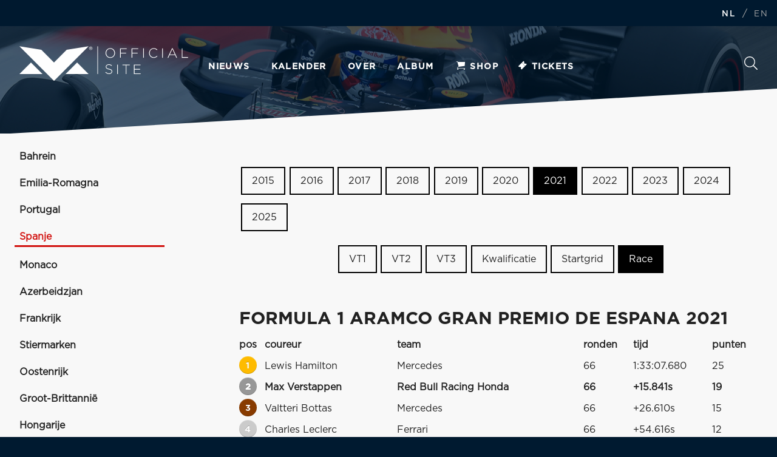

--- FILE ---
content_type: text/html; charset=UTF-8
request_url: https://news.verstappen.com/nl/results/2021/spain/race-result
body_size: 28863
content:
 

		<!-- 
/*
Product: Max Verstappen Website -- 
Design: Triple -- 
Scripting: R.Lem, TMClicense -- 
URL: https://verstappen.com -- 
Version: 2022.v2.0.5 -- 

Edit dates:
12-09-2022 	:  	Switch debug
15-09-2022	:	Solved switch problem with missing slash before the ID number in the URL at the language switch
16-09-2022	:	Again solved the same bug, solvation was lost somehow.
16-09-2022	:	Removed unwanted - sign at the top of the page

*/
-->

	
<!DOCTYPE html>
<html>
	<head>

<!-- Google Tag Manager -->

<script>(function(w,d,s,l,i){w[l]=w[l]||[];w[l].push({'gtm.start':

new Date().getTime(),event:'gtm.js'});var f=d.getElementsByTagName(s)[0],

j=d.createElement(s),dl=l!='dataLayer'?'&l='+l:'';j.async=true;j.src=

'https://www.googletagmanager.com/gtm.js?id='+i+dl;f.parentNode.insertBefore(j,f);

})(window,document,'script','dataLayer','GTM-KCRRGCC');</script>

<!-- End Google Tag Manager -->

<!-- Global site tag (gtag.js) - Google Analytics - ->
<script async src="https://www.googletagmanager.com/gtag/js?id=UA-8774480-1"></script>
<script>
  window.dataLayer = window.dataLayer || [];
  function gtag(){dataLayer.push(arguments);}
  gtag('js', new Date());

  gtag('config', 'UA-8774480-1');
</script> -->


<meta http-equiv = "content-language" content = "nl">
<meta name="viewport" content="width=device-width, user-scalable=no, initial-scale=0.9, maximum-scale=0.9">
<meta name="viewport" content="width=device-width, initial-scale=1" />
<meta name="apple-mobile-web-app-status-bar-style" content="black" />
<meta name="apple-mobile-web-app-capable" content="yes" />
<meta name="apple-itunes-app" content="app-id=1088784549">
<meta name="mobile-web-app-capable" content="yes" />
<meta name="application-name" content="Max Verstappen" />

 
<link rel="shortcut icon" type="image/x-icon" href="/images/favicon.png" />
<link rel="stylesheet" href="https://news.verstappen.com/css/reset.css" />
<link rel="stylesheet" href="https://news.verstappen.com/css/animate.css" />
<link rel="stylesheet" href="https://news.verstappen.com/css/slick.css" />
<link rel="stylesheet" href="https://news.verstappen.com/css/main.min.css" />
<link rel="stylesheet" href="https://news.verstappen.com/css/lightbox.css" />
<link rel="stylesheet" href="https://news.verstappen.com/css/antispam.css" />
<link rel="stylesheet" href="https://news.verstappen.com/css/banner.css" />
<link rel="stylesheet" href="https://news.verstappen.com/css/verstappencom-header-footer.css">
<script src="https://ajax.googleapis.com/ajax/libs/jquery/3.5.1/jquery.min.js"></script>
<script src='https://www.google.com/recaptcha/api.js' async defer></script>



 </head>
	<body>
    <!-- Google Tag Manager (noscript) -->

<noscript><iframe src="https://www.googletagmanager.com/ns.html?id=GTM-KCRRGCC"

height="0" width="0" style="display:none;visibility:hidden"></iframe></noscript>

<!-- End Google Tag Manager (noscript) -->

<header class="small" style='background-position-y: 0px;'>            
	

                  <div class="overlay"></div>

    	            <nav class="nav__fixed">

                        <div class="header__top">

                            <ul class="extra">
                            <li>
                            	 <a href="https://news.verstappen.com/nl/results/2021" class="bold">NL</a>
                            /
                            <a href="https://news.verstappen.com/en/results/2021" >EN</a>
                            
                            </li>
                            
							                           
                        </ul>

                  </div>

                 
                  <div class="header__container container">
                        <a href="#" id="burger">Menu</a>
                        <a href="https://news.verstappen.com/nl" class="mv_logo">
                        <svg id="Laag_1" data-name="Laag 1" width="504px" height="104px" viewBox="0 0 504 104" version="1.1" xmlns="http://www.w3.org/2000/svg" xmlns:xlink="http://www.w3.org/1999/xlink">
					<defs>
					  <style type="text/css">
						.st0 recolor{fill:#001A30;}
					  </style>
					</defs>
					<polygon class="st0 recolor" id="Path" points="172.2 48.2 206.6 82.7 137.8 82.7"></polygon>
					<polygon class="st0 recolor" id="Path" points="34.4 48.2 68.9 82.7 0 82.7"></polygon>
					<polygon class="st0 recolor" id="Path" points="103.3 103.3 0 0 65.4 10.3 103.3 48.2 141.2 10.3 206.6 0"></polygon>
					<rect class="st0 recolor" id="Rectangle" x="232.9" y="0" width="1.7" height="82.7"></rect>
					<path class="st0 recolor" d="M208.4,3.8 C208.7,3.2 209,2.7 209.5,2.2 C211.5,0.2 214.7,0.2 216.7,2.2 C217.2,2.7 217.5,3.2 217.8,3.8 C218.1,4.4 218.2,5.1 218.2,5.8 C218.2,6.5 218.1,7.2 217.8,7.8 C217.5,8.4 217.2,9 216.7,9.4 C216.2,9.9 215.7,10.2 215.1,10.5 C213.8,11 212.4,11 211.1,10.5 C209.2,9.7 207.9,7.8 207.9,5.8 C208,5 208.1,4.4 208.4,3.8 Z M209.2,7.5 C209.4,8 209.7,8.5 210.1,8.9 C211.3,10.1 213.2,10.5 214.8,9.8 C215.8,9.4 216.6,8.5 217,7.5 C217.2,6.9 217.3,6.4 217.3,5.8 C217.3,5.2 217.2,4.6 217,4.1 C216.8,3.6 216.5,3.1 216.1,2.7 C215.7,2.3 215.3,2 214.8,1.8 C214.3,1.6 213.7,1.5 213.2,1.5 C212.6,1.5 212.1,1.6 211.5,1.8 C211,2 210.5,2.3 210.2,2.7 C209.8,3.1 209.5,3.6 209.3,4.1 C209.1,4.6 209,5.2 209,5.8 C208.9,6.4 209,6.9 209.2,7.5 Z M213.4,2.8 C214,2.8 214.5,2.9 215,3.2 C215.4,3.5 215.5,4 215.5,4.5 C215.5,4.9 215.4,5.4 215,5.7 C214.7,6 214.3,6.1 213.9,6.1 L215.6,8.7 L214.6,8.7 L213,6.2 L212,6.2 L212,8.8 L211.1,8.8 L211.1,2.8 L213.4,2.8 Z M213,5.4 C213.2,5.4 213.4,5.4 213.6,5.4 C213.8,5.4 213.9,5.4 214.1,5.3 C214.2,5.2 214.4,5.1 214.5,5 C214.6,4.8 214.6,4.6 214.6,4.4 C214.6,4.2 214.6,4.1 214.5,3.9 C214.4,3.8 214.3,3.7 214.2,3.6 C214.1,3.5 213.9,3.5 213.8,3.5 C213.6,3.5 213.5,3.5 213.3,3.5 L212.1,3.5 L212.1,5.4 L213,5.4 Z" id="Shape"></path>
					<path class="st0 recolor" d="M257.2,20.1 L257.2,20.1 C257.2,12.3 262.9,5.5 271.4,5.5 C279.9,5.5 285.5,12.3 285.5,20 C285.5,20 285.5,20 285.5,20.1 C285.5,27.8 279.8,34.6 271.3,34.6 C262.8,34.6 257.2,27.8 257.2,20.1 Z M283.3,20.1 L283.3,20.1 C283.3,13.1 278.3,7.4 271.3,7.4 C264.3,7.4 259.4,13 259.4,20 L259.4,20.1 C259.4,27 264.4,32.7 271.4,32.7 C278.4,32.7 283.3,27.1 283.3,20.1 L283.3,20.1 Z" id="Shape"></path>
					<polygon class="st0 recolor" id="Path" points="300.6 6 320.4 6 320.4 7.9 302.7 7.9 302.7 19.4 318.6 19.4 318.6 21.3 302.7 21.3 302.7 34 300.6 34"></polygon>
					<polygon class="st0 recolor" id="Path" points="335 6 354.8 6 354.8 7.9 337.1 7.9 337.1 19.4 353 19.4 353 21.3 337.1 21.3 337.1 34 335 34"></polygon>
					<polygon class="st0 recolor" id="Path" points="369.6 6 371.7 6 371.7 34.1 369.6 34.1"></polygon>
					<path class="st0 recolor" d="M387.1,20.1 L387.1,20.1 C387.1,12.1 393,5.5 401.1,5.5 C406.1,5.5 409.1,7.4 412,10 L410.5,11.5 C408.1,8.9 404.6,7.4 401,7.4 C394.3,7.4 389.2,12.9 389.2,20 L389.2,20 C389.2,27.1 394.4,32.6 401.1,32.6 C405.2,32.6 407.9,31 410.8,28.2 L412.2,29.6 C409.2,32.5 406,34.5 401,34.5 C393.1,34.6 387.1,28.2 387.1,20.1 Z" id="Path"></path>
					<polygon class="st0 recolor" id="Path" points="426.3 6 428.4 6 428.4 34.1 426.3 34.1"></polygon>
					<path class="st0 recolor" d="M455.7,5.8 L457.7,5.8 L470.8,34.1 L468.5,34.1 L464.9,26.2 L448.3,26.2 L444.7,34.1 L442.5,34.1 L455.7,5.8 Z M464.1,24.3 L456.7,8.1 L449.3,24.3 L464.1,24.3 Z" id="Shape"></path>
					<polygon class="st0 recolor" id="Path" points="484.8 6 486.9 6 486.9 32.2 503.4 32.2 503.4 34.1 484.8 34.1"></polygon>
					<path class="st0 recolor" d="M256.7,78.2 L258.1,76.6 C261.2,79.5 264,80.8 268.2,80.8 C272.4,80.8 275.3,78.4 275.3,75.2 L275.3,75.1 C275.3,72.1 273.7,70.4 267.3,69.1 C260.6,67.7 257.8,65.5 257.8,61.2 L257.8,61.1 C257.8,56.9 261.6,53.7 266.8,53.7 C270.3,53.6 273.8,54.8 276.4,57.1 L275.1,58.7 C272.8,56.6 269.8,55.5 266.7,55.5 C262.6,55.5 259.8,57.9 259.8,60.8 L259.8,61 C259.8,64 261.3,65.8 268,67.1 C274.5,68.4 277.2,70.7 277.2,74.8 L277.2,75 C277.2,79.5 273.3,82.7 267.9,82.7 C263.7,82.7 259.7,81.1 256.7,78.2 Z" id="Path"></path>
					<polygon class="st0 recolor" id="Path" points="292 54.7 294.1 54.7 294.1 82.8 292 82.8"></polygon>
					<polygon class="st0 recolor" id="Path" points="317.6 56.6 307.8 56.6 307.8 54.7 329.5 54.7 329.5 56.6 319.7 56.6 319.7 82.8 317.6 82.8 317.6 56.6"></polygon>
					<polygon class="st0 recolor" id="Path" points="341.9 54.7 361.9 54.7 361.9 56.6 344 56.6 344 67.6 360.1 67.6 360.1 69.5 344 69.5 344 80.8 362.1 80.8 362.1 82.7 341.9 82.7 341.9 54.7"></polygon>
				  </svg>                        </a>

                       	<a href="https://store.verstappen.com/nl" id="extraShop"> 
                        
                          <img src="https://news.verstappen.com/images/cart.svg">
                          
                          Shop
                        </a>

                        
                         
                           
                            
                        <ul class="extra mobile_language">
                            <li>
                             <a href="https://news.verstappen.com/nl/results/2021" class="bold">NL</a>
                            /
                            <a href="https://news.verstappen.com/en/results/2021" >EN</a>
                        </li>
                        </ul>

                        
                        <ul>
                            <li><a href="https://news.verstappen.com/nl/news" >Nieuws</a></li> <!-- Menu NEWS -->
                            <li><a href="https://news.verstappen.com/nl/calendar" >Kalender</a></li> <!-- menu CALENDAR -->
                            <li><a href="https://news.verstappen.com/nl/about" >Over</a></li> <!-- menu ABOUT -->
                            <li><a href="https://news.verstappen.com/nl/gallery" >Album</a></li> <!-- menu GALLERY -->
<!-- target='_blank' -->
                           	<li><a target='_self' href='https://store.verstappen.com/nl/?_s=bm-fi-mv-prtsite-general-news-site-190126-al'><i class="icon icon-shop">&nbsp;</i>Shop</a></li><li><a target='_self' href='https://nl.verstappen.com/tickets'><i class='icon icon-travel'>&nbsp;</i>Tickets</a></li>                           
                            <li class="visible-s"><a href="https://news.verstappen.com/nl/search">Zoeken</a></li>
                        </ul>




                        <a href="https://news.verstappen.com/nl/search" id="button_search" class="hidden-s">
                          Zoeken
                         

                          <svg xmlns="http://www.w3.org/2000/svg" viewBox="0 0 512 512">
                            <path d="M508.5 481.6l-129-129c-2.3-2.3-5.3-3.5-8.5-3.5h-10.3C395 312 416 262.5 416 208 416 93.1 322.9 0 208 0S0 93.1 0 208s93.1 208 208 208c54.5 0 104-21 141.1-55.2V371c0 3.2 1.3 6.2 3.5 8.5l129 129c4.7 4.7 12.3 4.7 17 0l9.9-9.9c4.7-4.7 4.7-12.3 0-17zM208 384c-97.3 0-176-78.7-176-176S110.7 32 208 32s176 78.7 176 176-78.7 176-176 176z" class="recolor"></path>
                          </svg>


                        </a>

                        
                    </div>
                </nav>


                

                <div class="max animated fadeInUp" style="top: 0px;"></div>


                    <div class="container">
                 
               
                
                
                
<a href="#news">
                  <div role="button" class="scroll-button scroll-button--main" data-destination="#scrolltopbutton">
                     <img src="../images/kronkel.svg" alt="scroll"> 
                    <div class="scroll-button__content"><span class="scroll-button__content-title">Scroll naar beneden</span>voor het laatste nieuws</div>
                  </div>
                </a>
                

        </header>
        
        
       
		 

 

 

 

 

 

 

 

 

 

 

 

 

 

 

 

 

 

 

 

 

 

        <div class="line"></div>
        </header>
        <section>
        <article class="grey">
        <div class="container">
        <div class="row">
        <div class="cell cell-20 respons">
                          <form class="small-filter" id="result-list-mobile" action="">
                            <select id='land' name='land'>
                              <option value='bahrain'>Bahrein</option><option value='emilia-romagna'> Emilia-Romagna</option><option value='portugal'> Portugal</option><option selected = 'selected'value='spain'> Spanje</option><option value='monaco'> Monaco</option><option value='azerbaijan'> Azerbeidzjan</option><option value='france'> Frankrijk</option><option value='Styria'> Stiermarken</option><option value='austria'> Oostenrijk</option><option value='great-britain'> Groot-Brittannië</option><option value='hungary'> Hongarije</option><option value='belgium'> België</option><option value='netherlands'> Nederland</option><option value='italy'> Italië</option><option value='russia'> Rusland</option><option value='turkey'> Turkije</option><option value='united-states'> de Verenigde Staten</option><option value='mexico'> Mexico</option><option value='brazil'> Brazilië</option><option value='qatar'> Qatar</option><option value='saudi-arabia'> Saoedi-Arabië</option><option value='abu-dhabi'> Abu Dhabi</option>                            </select>
                            <select id='jaar' name='jaar'>
                              <option value='2015'>2015</option><option value='2016'>2016</option><option value='2017'>2017</option><option value='2018'>2018</option><option value='2019'>2019</option><option value='2020'>2020</option><option selected value='2021'>2021</option><option value='2022'>2022</option><option value='2023'>2023</option><option value='2024'>2024</option><option value='2025'>2025</option>                            </select>
                            <select id='soort' name='soort'> 
                              <option value=practice-1>VT1</option><option value=practice-2>VT2</option><option value=practice-3>VT3</option><option value=qualifying>Kwalificatie</option><option value=starting-grid>Startgrid</option><option selected = 'selected' value=race-result>Race</option>                            </select>
                            <input type="hidden" name="taal" id = "taal" value="nl" />
                          </form>
        <ul class="results-list large-filter" id="result-list">
<li > <a href='https://news.verstappen.com/nl/results/2021/bahrain/race-result'>Bahrein</a> </li><li > <a href='https://news.verstappen.com/nl/results/2021/emilia-romagna/race-result'> Emilia-Romagna</a> </li><li > <a href='https://news.verstappen.com/nl/results/2021/portugal/race-result'> Portugal</a> </li><li  class='active'> <a href='https://news.verstappen.com/nl/results/2021/spain/race-result'> Spanje</a> </li><li > <a href='https://news.verstappen.com/nl/results/2021/monaco/race-result'> Monaco</a> </li><li > <a href='https://news.verstappen.com/nl/results/2021/azerbaijan/race-result'> Azerbeidzjan</a> </li><li > <a href='https://news.verstappen.com/nl/results/2021/france/race-result'> Frankrijk</a> </li><li > <a href='https://news.verstappen.com/nl/results/2021/Styria/race-result'> Stiermarken</a> </li><li > <a href='https://news.verstappen.com/nl/results/2021/austria/race-result'> Oostenrijk</a> </li><li > <a href='https://news.verstappen.com/nl/results/2021/great-britain/race-result'> Groot-Brittannië</a> </li><li > <a href='https://news.verstappen.com/nl/results/2021/hungary/race-result'> Hongarije</a> </li><li > <a href='https://news.verstappen.com/nl/results/2021/belgium/race-result'> België</a> </li><li > <a href='https://news.verstappen.com/nl/results/2021/netherlands/race-result'> Nederland</a> </li><li > <a href='https://news.verstappen.com/nl/results/2021/italy/race-result'> Italië</a> </li><li > <a href='https://news.verstappen.com/nl/results/2021/russia/race-result'> Rusland</a> </li><li > <a href='https://news.verstappen.com/nl/results/2021/turkey/race-result'> Turkije</a> </li><li > <a href='https://news.verstappen.com/nl/results/2021/united-states/race-result'> de Verenigde Staten</a> </li><li > <a href='https://news.verstappen.com/nl/results/2021/mexico/race-result'> Mexico</a> </li><li > <a href='https://news.verstappen.com/nl/results/2021/brazil/race-result'> Brazilië</a> </li><li > <a href='https://news.verstappen.com/nl/results/2021/qatar/race-result'> Qatar</a> </li><li > <a href='https://news.verstappen.com/nl/results/2021/saudi-arabia/race-result'> Saoedi-Arabië</a> </li><li > <a href='https://news.verstappen.com/nl/results/2021/abu-dhabi/race-result'> Abu Dhabi</a> </li>        </ul> 
        </div>
        <div class="cell cell-10 respons"></div>
        <div class="cell cell-70 respons">
        <div class="row pager-wrap">
        <ul class="pager large-filter">
<li><a href='https://news.verstappen.com/nl/results/2015/spain/race-result'>2015</a></li><li><a href='https://news.verstappen.com/nl/results/2016/spain/race-result'>2016</a></li><li><a href='https://news.verstappen.com/nl/results/2017/spain/race-result'>2017</a></li><li><a href='https://news.verstappen.com/nl/results/2018/spain/race-result'>2018</a></li><li><a href='https://news.verstappen.com/nl/results/2019/spain/race-result'>2019</a></li><li><a href='https://news.verstappen.com/nl/results/2020/spain/race-result'>2020</a></li><li class='active'><a href='https://news.verstappen.com/nl/results/2021/spain/race-result'>2021</a></li><li><a href='https://news.verstappen.com/nl/results/2022/spain/race-result'>2022</a></li><li><a href='https://news.verstappen.com/nl/results/2023/spain/race-result'>2023</a></li><li><a href='https://news.verstappen.com/nl/results/2024/spain/race-result'>2024</a></li><li><a href='https://news.verstappen.com/nl/results/2025/spain/race-result'>2025</a></li>		</ul>
        <br />
        <ul class="pager large-filter">
<li><a href='https://news.verstappen.com/nl/results/2021/spain/practice-1'>VT1</a></li><li><a href='https://news.verstappen.com/nl/results/2021/spain/practice-2'>VT2</a></li><li><a href='https://news.verstappen.com/nl/results/2021/spain/practice-3'>VT3</a></li><li><a href='https://news.verstappen.com/nl/results/2021/spain/qualifying'>Kwalificatie</a></li><li><a href='https://news.verstappen.com/nl/results/2021/spain/starting-grid'>Startgrid</a></li><li class='active'><a href='https://news.verstappen.com/nl/results/2021/spain/race-result'>Race</a></li>		</ul>
		</div>
        <!-- NU DE JUISTE STANDINGS UITLEZEN EN PRESENTEREN -->
<h2>FORMULA 1 ARAMCO GRAN PREMIO DE ESPANA 2021</h2>    <table class='results-table'>
	<tr><thead><th >pos</th><th >coureur</th><th  class='hidden-s'>team</th><th >ronden</th><th >tijd</th><th >punten</th></thead></tr><tr><td class='place'>1</td><td class='hidden-s'>Lewis Hamilton</td><td class='visible-s'>HAM</td><td  class='hidden-s'>Mercedes</td><td>66</td><td>1:33:07.680</td><td>25</td></tr><tr><td class='place'><b>2</b></td><td class='hidden-s'><b>Max Verstappen</b></td><td class='visible-s'><b>VER</b></td><td  class='hidden-s'><b>Red Bull Racing Honda</b></td><td><b>66</b></td><td><b>+15.841s</b></td><td><b>19</b></td></tr><tr><td class='place'>3</td><td class='hidden-s'>Valtteri Bottas</td><td class='visible-s'>BOT</td><td  class='hidden-s'>Mercedes</td><td>66</td><td>+26.610s</td><td>15</td></tr><tr><td class='place'>4</td><td class='hidden-s'>Charles Leclerc</td><td class='visible-s'>LEC</td><td  class='hidden-s'>Ferrari</td><td>66</td><td>+54.616s</td><td>12</td></tr><tr><td class='place'>5</td><td class='hidden-s'>Sergio Perez</td><td class='visible-s'>PER</td><td  class='hidden-s'>Red Bull Racing Honda</td><td>66</td><td>+63.671s</td><td>10</td></tr><tr><td class='place'>6</td><td class='hidden-s'>Daniel Ricciardo</td><td class='visible-s'>RIC</td><td  class='hidden-s'>McLaren Mercedes</td><td>66</td><td>+73.768s</td><td>8</td></tr><tr><td class='place'>7</td><td class='hidden-s'>Carlos Sainz</td><td class='visible-s'>SAI</td><td  class='hidden-s'>Ferrari</td><td>66</td><td>+74.670s</td><td>6</td></tr><tr><td class='place'>8</td><td class='hidden-s'>Lando Norris</td><td class='visible-s'>NOR</td><td  class='hidden-s'>McLaren Mercedes</td><td>65</td><td>+1 lap</td><td>4</td></tr><tr><td class='place'>9</td><td class='hidden-s'>Esteban Ocon</td><td class='visible-s'>OCO</td><td  class='hidden-s'>Alpine Renault</td><td>65</td><td>+1 lap</td><td>2</td></tr><tr><td class='place'>10</td><td class='hidden-s'>Pierre Gasly</td><td class='visible-s'>GAS</td><td  class='hidden-s'>AlphaTauri Honda</td><td>65</td><td>+1 lap</td><td>1</td></tr><tr><td class='place'>11</td><td class='hidden-s'>Lance Stroll</td><td class='visible-s'>STR</td><td  class='hidden-s'>Aston Martin Mercedes</td><td>65</td><td>+1 lap</td><td>0</td></tr><tr><td class='place'>12</td><td class='hidden-s'>Kimi Räikkönen</td><td class='visible-s'>RAI</td><td  class='hidden-s'>Alfa Romeo Racing Ferrari</td><td>65</td><td>+1 lap</td><td>0</td></tr><tr><td class='place'>13</td><td class='hidden-s'>Sebastian Vettel</td><td class='visible-s'>VET</td><td  class='hidden-s'>Aston Martin Mercedes</td><td>65</td><td>+1 lap</td><td>0</td></tr><tr><td class='place'>14</td><td class='hidden-s'>George Russell</td><td class='visible-s'>RUS</td><td  class='hidden-s'>Williams Mercedes</td><td>65</td><td>+1 lap</td><td>0</td></tr><tr><td class='place'>15</td><td class='hidden-s'>Antonio Giovinazzi</td><td class='visible-s'>GIO</td><td  class='hidden-s'>Alfa Romeo Racing Ferrari</td><td>65</td><td>+1 lap</td><td>0</td></tr><tr><td class='place'>16</td><td class='hidden-s'>Nicholas Latifi</td><td class='visible-s'>LAT</td><td  class='hidden-s'>Williams Mercedes</td><td>65</td><td>+1 lap</td><td>0</td></tr><tr><td class='place'>17</td><td class='hidden-s'>Fernando Alonso</td><td class='visible-s'>ALO</td><td  class='hidden-s'>Alpine Renault</td><td>65</td><td>+1 lap</td><td>0</td></tr><tr><td class='place'>18</td><td class='hidden-s'>Mick Schumacher</td><td class='visible-s'>MSC</td><td  class='hidden-s'>Haas Ferrari</td><td>64</td><td>+2 laps</td><td>0</td></tr><tr><td class='place'>19</td><td class='hidden-s'>Nikita Mazepin</td><td class='visible-s'>MAZ</td><td  class='hidden-s'>Haas Ferrari</td><td>64</td><td>+2 laps</td><td>0</td></tr><tr><td class='place'>0</td><td class='hidden-s'>Yuki Tsunoda</td><td class='visible-s'>TSU</td><td  class='hidden-s'>AlphaTauri Honda</td><td>6</td><td>DNF</td><td>0</td></tr>		</table>
		<!-- EINDE RACE UITSLAGEN TABELLEN -->
        </div>
        </div>
        </article>    
<footer id="footer">
            <div class="container">
           		<div class="footer_column_holder">    
               
                <div class="image_column">
                      <img src="/images/max_verstappen_racegear_footer.png" alt="Max Verstappen">
                    </div>

                    <div class="social_column">
                      <span class="social__title">Ben jij snel genoeg om Max Verstappen te volgen?</span> <!-- Social title 1 -->
                      <p>Volg Max op social media en blijf op de hoogte.</p> <!-- Social title 2 -->

                      <ul class="socialmedia">
                        <li><a href="https://www.instagram.com/maxverstappen1/" target="_blank" class="instagram" onclick="ga('send', 'event', 'Instagram Link', 'September', 'Aantal clicks');">Instagram</a></li><li><a href="https://twitter.com/Max33Verstappen" target="_blank" class="twitter" onclick="ga('send', 'event', 'Twitter Link', 'September', 'Aantal clicks');">Twitter</a></li><li><a href="https://www.facebook.com/MaxVerstappen" target="_blank" class="facebook" onclick="ga('send', 'event', 'Facebook Link', 'September', 'Aantal clicks');">Facebook</a></li><li><a href="https://www.youtube.com/@MaxVerstappen1" target="_blank" class="youtube" onclick="ga('send', 'event', 'YouTube Link', 'September', 'Aantal clicks');">YouTube</a></li>
                      </ul>
                    </div>

                    <div class="nav_column">
                      <ul class="footer_nav">
                        <li><a href="/nl">Home</a></li>
                    <li><a href="/nl/news">Nieuws</a></li> <!-- Menu NEWS -->
                    <li><a href="/nl/calendar">Kalender</a></li> <!-- menu CALENDAR -->
                    <li><a href="/nl/about">Over</a></li> <!-- menu ABOUT -->
                    <li><a href="/nl/gallery">Album</a></li> <!-- menu GALLERY -->
					<li><a target='_blank' href='https://forum.verstappen.com' onClick="ga('send', 'event', 'Forum Link', 'Januari', 'Aantal clicks');">Forum</a></li><li><a href='https://store.verstappen.com/nl/?_s=bm-fi-mv-prtsite-general-news-site-190126-al'><i class="icon icon-shop">&nbsp;</i>Shop</a></li><li><a href='https://nl.verstappen.com/tickets');" id="Travel"><i class='icon icon-travel'>&nbsp;</i>Tickets</a></li>					<li><a href="/nl/search/">Zoeken</a></li> <!-- menu SEARCH -->
                      </ul>
                    </div>

                    <div class="last_column">
                      <div class="clear"></div>
                    </div>

                  </div>

                </div>

                <!-- TODO overlay toevoegen voor blauwe kleur over foto -->
                <div class="overlay"></div>

            </footer>

               
            <div class="footer_bottom">
              <div class="container">

                <ul class="subnav left">
                  <li><a href=https://nl.verstappen.com/terms-conditions>Algemene voorwaarden</a></li><li><a href=https://nl.verstappen.com/privacy-policy>Privacy policy</a></li><li><a href=https://nl.verstappen.com/cookies>Cookie verklaring</a></li><li><a href=https://nl.verstappen.com/disclaimer>Disclaimer</a></li><li><a href="/nl/contact">Contact</a></li><li><a target='_blank' href='/rss/nieuwsnl.php' onClick="ga('send', 'event', 'RSS Link', 'Januari', 'Aantal clicks');"><div class="image">RSS</a></li><li><a target='_blank' href='https://apps.apple.com/nl/app/max-verstappen-official-app/id1088784549' onClick="ga('send', 'event', 'App iOS Link', 'Januari', 'Aantal clicks');"><i class="icon-apple"></i>iOS app</a></li><li><a target='_blank' href='https://play.google.com/store/apps/details?id=com.triple.verstappen' onClick="ga('send', 'event', 'App Android Link', 'Januari', 'Aantal clicks');"><i class="icon icon-android"></i>Android app</a></li>                    </ul>


                <span class="copyright">© 1996 - 2026 - Verstappen.com</span>
                <!-- <div class="clear"></div> -->

              </div>
            </div>
     
      
        <script type="text/javascript" src="https://news.verstappen.com/js/jquery.js"></script>
		<script type="text/javascript" src="https://news.verstappen.com/js/global.min.js"></script>
        
        
            <script src="https://news.verstappen.com/js/slick.min.js"></script>
     <script type="text/javascript">
							(function() {
                $('.travelbanner').slick({
                    arrows: false,
                    speed: 400,
                    fade: true,
                    infinite: true,
                    cssEase: 'linear',
                    autoplay: true,
                    autoplaySpeed: 2000
                });
            })();
			</script>
     
        
     

							
                             
         	<!-- TODO scroll script toegevoegd -->
         	
			<link rel="stylesheet" href="https://news.verstappen.com/css/banner.css" />
            <script type="text/javascript" src="https://news.verstappen.com/js/verstappencom-header-footer.js"></script>
        	<script type="text/javascript" src="https://news.verstappen.com/js/banner.js"></script>
       		<script type="text/javascript">
(function() {
                $('.travelbanner').slick({
                    arrows: false,
                    speed: 400,
                    fade: true,
                    infinite: true,
                    cssEase: 'linear',
                    autoplay: true,
                    autoplaySpeed: 2000
                });
            })();
			</script>
        <!-- 2022 REM 	<script>
		(function(i,s,o,g,r,a,m){i['GoogleAnalyticsObject']=r;i[r]=i[r]||function(){
		(i[r].q=i[r].q||[]).push(arguments)},i[r].l=1*new Date();a=s.createElement(o),
		m=s.getElementsByTagName(o)[0];a.async=1;a.src=g;m.parentNode.insertBefore(a,m)
		})(window,document,'script','https://www.google-analytics.com/analytics.js','ga');
		ga('create', 'UA-8774480-1', 'auto');
		ga('send', 'pageview');
			</script>
            -->
		</section>
  			<script type="application/javascript" src="https://sdk.truepush.com/sdk/v2/app.js" async></script>
			<script>
var truepush = window.truepush || [];
truepush.push(function(){
    truepush.Init({
        id: "5dbab2c958a3ad91711a7288"
        }, function(error){
          if(error) console.error(error);
        })
    })
		</script> 
        
		
		
		
    </body>
</html>

--- FILE ---
content_type: text/css
request_url: https://news.verstappen.com/css/verstappencom-header-footer.css
body_size: 15052
content:

html {
  background-color: #001a30;
  scroll-behavior: smooth;
}

html .container {
  max-width: 1440px;
}

/* START aanpassing voor header small */
header.small {
  background-image: url(../images/header.jpg);
  background-position: center 0px !important;
  height: 220px !important;
  z-index: 999;
}

header.small .overlay {
  height: 100%;
}
/* START aanpassing voor header small */

header {
  background-image: url(../images/header.jpg);
  height: 100vh !important;
  z-index: 999;
}

header .max {
  margin-left: -985px;
  width: 1200px;
}

header .overlay {
  background-color: rgba(0,26,48,.7);
  position: absolute;
  top: 0;
  left: 0;
  width: 100%;
  height: 100vh;
  margin-top: 0;
  padding: 0;
}

header:after {
  position: absolute;
  bottom: 0;
  content: ' ';
  height: 75px;
  width: 100%;
  background-color: #f9f9f9;
  -webkit-clip-path: polygon(0% 100%,100% 0%,100% 100%,0% 100%);
  clip-path: polygon(0% 100%,100% 0%,100% 100%,0% 100%);
  -webkit-transform: translateY(1px);
  transform: translateY(1px);
  z-index: 100;
}

header.small .max {
  display: none;
}

.header__top {
  display: flex;
  justify-content: flex-end;
  align-items: center;
  background-color: #001a30;
  width: 100%;
  height: 43px;
  padding: 0 8px 0 16px;
  margin-bottom: 32px;
}

header .header__top ul.extra {
  top: unset;
  right: unset;
  float: unset;
  padding-right: unset
}

header ul.extra.mobile_language {
  display: none;
}

.header__container {
  display: flex;
  align-items: center;
  justify-content: space-between;
  width: 100%;
  max-width: inherit !important;
  margin: inherit;
  padding: 0 2.5%;
  padding-bottom: 16px;
}

a.mv_logo {
  flex: 0 1 278px;
}

a.mv_logo svg {
  max-width: 100%;
  max-height: 60px;
  fill: #ffffff;
}

.nav__scrolled a.mv_logo svg {
  fill: #001a30;
  transition: all .3s ease-in-out;
}

header nav.nav__fixed {
  position: fixed;
  display: flex;
  flex-wrap: wrap;
  width: 100%;
  padding: 0;
  z-index: 999;
}

header nav.nav__fixed.nav__scrolled {
  background-color: #ffffff;
  border-bottom: 1px solid #e3e3e3;
  transition: all .3s ease-in-out;
}

header nav.nav__fixed .header__container ul li a {
  font-size: 14px;
  font-weight: 700;
  margin: 1em 0 1em 0;
}

header nav.nav__fixed .header__container ul li a.current {
    background: #ffffff;
    color: #001a30;
    font-size: 14px;
    font-weight: 700;
    letter-spacing: .05px;
    line-height: 50px;
    text-transform: uppercase;
    border: 1px solid #001a30;
    border-radius: 0;
    padding: 0 12px;
    transition: all .3s ease-in-out;
}

header nav.nav__fixed.nav__scrolled .header__container ul li a {
  color: #001a30 !important;
  transition: all .3s ease-in-out;
}

.header__container #button_search {
  font-size: 0;
  width: 22px;
  height: 33px;
  margin-left: 247px;
  line-height: 2em;
  /* background-image: none; */
  text-indent: inherit;
  transition: all .3s ease-in-out;
}

.header__container #button_search svg {
  fill: #ffffff;
}

.nav__scrolled .header__container #button_search svg {
  fill: #001a30 !important;
  transition: all .3s ease-in-out;
}

header .container .nextrace {
  width: 40em;
  margin-top: 17em;
  padding: 70px 70px 50px 70px;
  border-radius: inherit;
  border-right: none;
}

header .container .nextrace:hover {
  border-right: none;
}

header .container .nextrace p {
  font-family: Gotham,sans-serif;
  font-weight: 700;
  font-size: 30px;
}

header .nextrace .nextrace_counter {
  background-color: #d41e33;
  left: 70px;
}

header .container .nextrace:after {
  content: ' ';
  height: 40px;
  width: 100%;
  position: absolute;
  top: 100%;
  left: 0;
  background: #fff;
  -webkit-clip-path: polygon(0 0,100% 0,100% 0,0 100%);
  clip-path: polygon(0 0,100% 0,100% 0,0 100%);
  -webkit-transform: translateY(-0.5px);
  transform: translateY(-0.5px);
}

header .scroll-button--main {
  position: absolute;
  user-select: none;
  cursor: pointer;
  bottom: 50px;
  left: 50px;
  font-family: gotham,sans-serif;
  color: #fff;
  display: flex;
  align-items: center;
  z-index: 150;
}

header .scroll-button--main .scroll-button__content {
    font-size: 14px;
    letter-spacing: .05px;
    line-height: 21px;
    text-align: right;
    margin-left: 8px;
    transition: all .3s ease-in-out;
}

.scroll-button--main .scroll-button__content-title {
    text-transform: uppercase;
    display: block;
    font-weight: 700;
}

footer {
  position: relative;
  background-size: cover;
  background-image: url(../images/footer.jpg);
  padding: 56px 0;
}

footer:before {
  position: absolute;
  top: -1px;
  content: ' ';
  height: 75px;
  width: 100%;
  background: #f9f9f9;
  -webkit-clip-path: polygon(0% 0%,100% 0%,100% 0%,0% 100%);
  clip-path: polygon(0% 0%,100% 0%,100% 0%,0% 100%);
  -webkit-transform: translateY(-1.5px);
  transform: translateY(-1.5px);
  z-index: 2;
}

footer .container {
  padding-top: 75px;
  z-index: 100;
}

footer .container .footer_column_holder {
  display: flex;
  flex-wrap: nowrap;
  justify-content: space-between;
  border-top: 1px solid rgba(255,255,255,.2);
  border-bottom: 1px solid rgba(255,255,255,.2);
  padding: 32px 0 0 0;
  margin: 32px 0 0 0;
}

footer .container .footer_column_holder .image_column,
footer .container .footer_column_holder .social_column,
footer .container .footer_column_holder .nav_column,
footer .container .footer_column_holder .last_column  {
  flex: 0 1 25%;
}

footer .container .footer_column_holder .social_column,
footer .container .footer_column_holder .nav_column,
footer .container .footer_column_holder .last_column  {
  padding: 0 48px 32px;
}

footer .container .footer_column_holder .nav_column {
  border-right: 1px solid rgba(255,255,255,.2);
  border-left: 1px solid rgba(255,255,255,.2);
}

footer .container .footer_column_holder .image_column img {
  position: absolute;
  bottom: 1px;
  left: 25px;
  display: block;
  max-height: 100%;
  max-width: 270px;
}

footer .container .footer_column_holder .social_column .social__title {
  display: block;
  font-family: gotham,sans-serif;
  font-size: 21px;
  font-weight: 700;
  line-height: 26px;
  color: #ffffff;
  margin-bottom: 24px;
}

footer .container .footer_column_holder .social_column p {
  font-family: gotham,sans-serif;
  font-size: 14px;
  font-weight: 300;
  line-height: 24px;
  color: #fff;
  text-transform: inherit;
  margin-bottom: 16px;
}

footer .container .footer_column_holder .social_column ul.socialmedia {

}

footer .container .footer_column_holder .social_column ul.socialmedia li a {
  opacity: 1;
}



footer .container .footer_column_holder .nav_column ul li a {
  font-family: gotham,sans-serif;
  font-size: 14px;
  font-weight: 700;
  line-height: 24px;
  color: #d41e33;
  text-transform: inherit;
  display: block;
  padding: 0;
  transition: color .3s ease-in-out 0s;
}

footer .container .footer_column_holder .nav_column ul li a:hover {
  color: #ffd300;
  transition: color .3s ease-in-out 0s;
}

footer .overlay {
  background-color: rgba(0,26,48,.9);
  position: absolute;
  top: 0;
  left: 0;
  width: 100%;
  height: 100%;
  margin-top: 0;
  padding: 0;
}

.footer_bottom {
  background-color: #ffffff;
  padding: 16px 0;
}

.footer_bottom .container {
  display: flex;
  flex-wrap: nowrap;
  justify-content: space-between;
}

.footer_bottom ul.subnav {
  display: flex;
  flex-direction: row;
  flex-wrap: wrap;
  list-style: none;
  margin-top: 8px;
  margin-bottom: 8px;
}

.footer_bottom ul.subnav li {
  display: inline-flex;
  font-family: gotham,sans-serif;
  font-size: 14px;
  font-weight: 300;
  line-height: 24px;
  color: #d41e33;
  transition: color .3s ease-in-out 0s;
}

.footer_bottom ul.subnav li:after {
  content: '//';
  padding: 0 8px;
}

.footer_bottom ul.subnav li a {
  font-family: gotham,sans-serif;
  font-size: 14px;
  font-weight: 300;
  line-height: 24px;
  color: #d41e33;
  transition: color .3s ease-in-out 0s;
}

.footer_bottom ul.subnav li a:hover {
  color: #ffd300;
  transition: color .3s ease-in-out 0s;
}

.footer_bottom span.copyright {
  color: #001a30;
    font-family: gotham,sans-serif;
    position: relative;
    font-size: 14px;
    font-weight: 300;
    line-height: 24px;
    margin-top: 8px;
    margin-bottom: 8px;
}

.news_items li .label {
  z-index: initial !important;
}

.banner_large_top {
  margin-top: 30px;
}

article.grey:last-child {
  padding-bottom: 0;
}

/* Media Queries */

/* TODO 1200px is een nieuw breakpoint */
@media (max-width:1200px) {

  .header__container #button_search {
    margin-left: unset;
    transition: all .3s ease-in-out;
  }

}

@media (max-width:1024px) {

}

/* Extra breakpoint ivm mobiel en tablet  */
@media (min-width:700px) and (max-width:900px) {

  header nav.nav__fixed .header__container ul li a {
    font-size: 10px;
  }

  header .max {
    margin-left: -645px;
  }

  header .container .nextrace {
    margin-top: 11em;
    padding: 50px 50px 50px 50px;
  }

  header .container .nextrace p {
    font-size: 24px;
  }

  header .nextrace .nextrace_counter {
    left: 50px;
  }

  footer .container .footer_column_holder .image_column {
    display: none;
  }
}

/* 900px weer terug gezet naar orignele breakpoint 700px */
@media (max-width:700px) {

  header.small {
    background-position: center 60px !important;
  }

  html.burger body {
    overflow: auto;
    position: initial;
  }

  header .max {
    margin-left: unset;
    width: unset;
    top: 10vh !important;
  }

  header .header__top {
    display: none;
  }

  html.burger header ul.extra.mobile_language {
    position: relative;
    height: auto;
    display: flex;
    justify-content: flex-end;
    width: 100%;
    left: initial;
    right: initial;
    top: 63px;
    z-index: 10;
  }

  html.burger header ul.extra.mobile_language li {
    margin: initial !important;
    padding: unset;
  }

  html.burger header ul.extra.mobile_language li a {

  }

  html.burger header ul.extra.mobile_language li a:after {
    display: none;
  }

  header nav.nav__fixed {
    background-color: #001a30;
    border-bottom: unset;
    position: fixed;
  }

  header nav.nav__fixed.nav__scrolled {
    border-bottom: unset;
  }

  html.burger header nav ul {
    height: 100vh;
    z-index: -1;
  }

  html header nav ul {
    padding-top: 120px;
    text-align: unset;
    z-index: -1;
  }

  html header nav ul li {
    width: unset;
    padding: 0 10px;
  }

  html header nav ul li a {
    font-size: 16px;
    font-weight: 700;
    text-transform: initial;
    display: flex;
    justify-content: space-between;
  }

  html header nav ul li a:after {
    content: '>';
  }

  html header nav ul li a[target=_self] {
    padding-left: 20px;
  }

  html header nav ul li a i {
    position: absolute;
    left: 5px;
  }

  .header__container {
    background-color: #001a30;
    padding-bottom: 0;
  }

  a#burger {
    background-image: none !important;
    background-color: #fff;
    height: 2px;
    width: 15px;
    cursor: pointer;
    position: absolute;
    left: 10px;
    top: 32px;
    transition: background-color .3s ease-in-out;
	z-index: 10;
  }

  a#burger:before,
  a#burger:after {
    content: ' ';
    background-color: #fff;
    height: 2px;
    width: 15px;
    display: block;
    position: absolute;
    transition: all .3s ease-in-out;
  }

  a#burger::before {
    top: -5px;
  }

  a#burger:after {
    bottom: -5px;
  }

  header nav.nav__fixed.nav__active a#burger {
    background-color: transparent;
    transition: background-color .3s ease-in-out;
  }

  header nav.nav__fixed.nav__active a#burger:before {
    transform: rotate(45deg);
    top: 0;
  }

  header nav.nav__fixed.nav__active a#burger:after {
    transform: rotate(-45deg);
    bottom: 0;
  }

  a.mv_logo {
    flex: 0 0 160px;
    max-width: 160px;
    height: 63px;
    position: relative;
    margin-left: 30px;
  }

  a.mv_logo svg {
    max-width: 130px;
    max-height: 60px;
    fill: #ffffff;
    position: absolute;
    top: 50%;
    transform: translateY(-50%);
  }

  .nav__scrolled a.mv_logo svg {
    fill: #ffffff;
    transition: all .3s ease-in-out;
  }

  a#extraShop {
    display: flex;
    align-items: center;
    float: unset;
    padding: unset;
    top: unset;
    font-size: 12px;
    font-weight: 700;
  }

  a#extraShop img {
    height: 25px;
    margin-right: 5px;
  }

  header .container .nextrace {
    width: 100%;
    margin-top: unset;
    top: 50vh;
    padding: 30px 30px 40px 30px;
    border-radius: inherit;
    border-right: none;
  }

  header .nextrace .nextrace_counter {
    left: 30px;
  }

  header .scroll-button--main .scroll-button__content {
      font-size: 12px;
      line-height: 16px;
  }

  footer .container {
    padding-top: 20px;
  }

  footer .container .footer_column_holder {
    display: flex;
    flex-wrap: wrap;
    justify-content: space-between;
    border-top: 1px solid rgba(255,255,255,.2);
    border-bottom: 1px solid rgba(255,255,255,.2);
  }

  footer .container .footer_column_holder .image_column,
  footer .container .footer_column_holder .social_column,
  footer .container .footer_column_holder .nav_column,
  footer .container .footer_column_holder .last_column  {
    flex: 0 1 100%;
  }

  footer .container .footer_column_holder .social_column,
  footer .container .footer_column_holder .nav_column,
  footer .container .footer_column_holder .last_column  {
    padding: 0 0 32px;
  }

  footer .container .footer_column_holder .nav_column {
    border-right: none;
    border-left: none;
  }

  footer .container .footer_column_holder .image_column img,
  footer .container .footer_column_holder .last_column  {
    display: none;
  }

  footer .container .footer_column_holder .social_column .social__title {
    display: block;
    font-family: gotham,sans-serif;
    font-size: 21px;
    font-weight: 700;
    line-height: 26px;
    color: #ffffff;
    margin-bottom: 24px;
  }

  footer .container .footer_column_holder .social_column {
    border-bottom: 1px solid rgba(255,255,255,.2);
    margin-bottom: 32px;
  }

  footer .container .footer_column_holder .social_column p {
    font-family: gotham,sans-serif;
    font-size: 14px;
    font-weight: 300;
    line-height: 24px;
    color: #fff;
    text-transform: inherit;
    margin-bottom: 16px;
  }

  footer .container .footer_column_holder .social_column ul.socialmedia:after {
    display: none;
  }

  footer .container .footer_column_holder .nav_column ul li a {
    font-family: gotham,sans-serif;
    font-size: 14px;
    font-weight: 700;
    line-height: 24px;
    color: #d41e33;
    text-transform: inherit;
    display: block;
    padding: 0;
    transition: color .3s ease-in-out 0s;
  }

  .footer_bottom .container {
    display: flex;
    flex-wrap: wrap;
    justify-content: space-between;
  }

  .footer_bottom ul.subnav {

  }

  .footer_bottom ul.subnav li {

  }

  .footer_bottom ul.subnav li:after {

  }

  .footer_bottom ul.subnav li a {

  }

  .footer_bottom ul.subnav li a:hover {

  }

  .footer_bottom span.copyright {

  }

  .banner_large_top {
    margin-top: 20px;
  }



}

@media (max-width:700px) {


}

@media (max-width:530px) {


}
